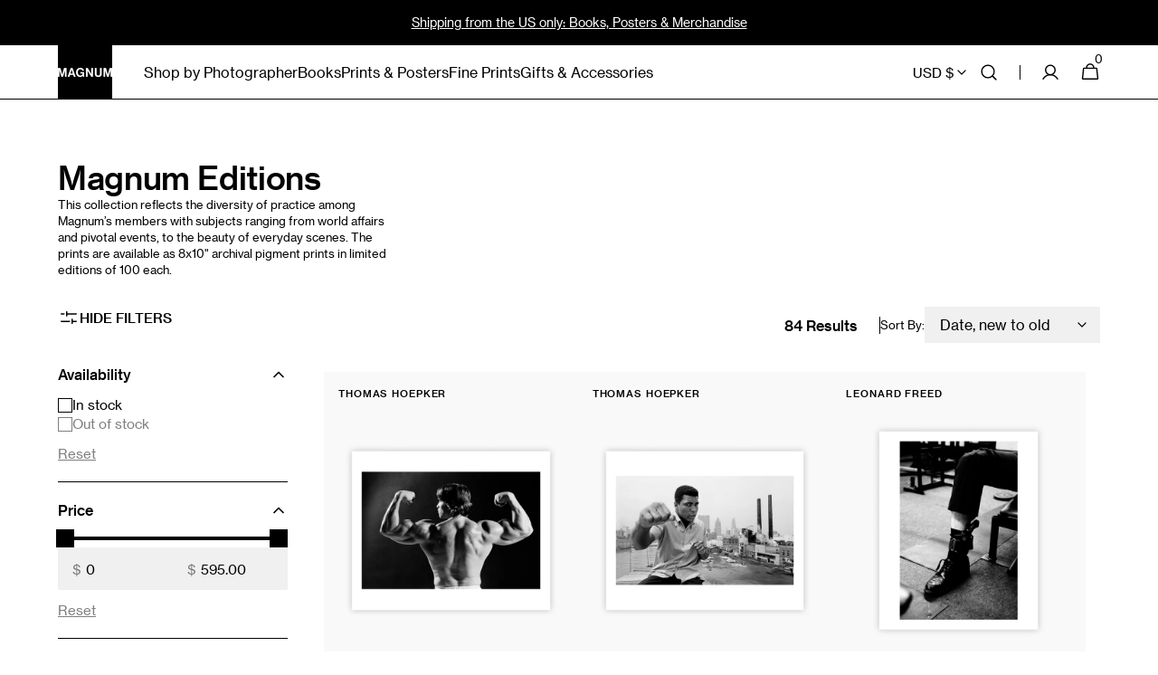

--- FILE ---
content_type: text/css
request_url: https://store.magnumphotos.com/cdn/shop/t/15/assets/component-collection-hero.css?v=26740916340995773081709825852
body_size: -143
content:
.collection-hero .breadcrumb{margin-top:0;z-index:2}.collection-hero__wrapper--overlay{display:flex;flex-direction:column;position:relative;padding:1.6rem 2rem;background-color:#e7e7e7}@media screen and (min-width: 1200px){.collection-hero__wrapper--overlay{padding:1.6rem 6.4rem}}@media screen and (min-width: 990px){.collection-hero__wrapper--overlay{min-height:31.2rem}}.collection-hero__wrapper--overlay .collection-hero__overlay{position:absolute;top:0;right:0;bottom:0;left:0;background-color:rgba(var(--color-overlay),.3);z-index:1}.collection-hero__wrapper--overlay .collection-hero__inner{padding:3.2rem 0;margin-top:auto;margin-bottom:auto}.collection-hero__wrapper--overlay .collection-hero__text-wrapper{position:relative;z-index:1}.collection-hero__wrapper--overlay .collection-hero__title{margin-top:0}.collection-hero__wrapper--overlay .collection-hero__image-wrapper{position:absolute;top:0;right:0;bottom:0;left:0}.collection-hero__wrapper--overlay .collection-hero__image-container{min-height:100%;height:100%;width:100%;margin-top:0}.collection-hero__wrapper--column .collection-hero__image-wrapper{margin-top:3.2rem}.collection-hero--light .breadcrumb a,.collection-hero--light .breadcrumb span,.collection-hero--light .breadcrumb .breadcrumb__delimiter{color:rgb(var(--color-light-text),.55)}.collection-hero--light .breadcrumb a:hover{color:rgb(var(--color-foreground-secondary))}.collection-hero--light .collection-hero__title,.collection-hero--light .collection-hero__description{color:rgb(var(--color-light-text))}.collection-hero--dark .breadcrumb a,.collection-hero--dark .breadcrumb span,.collection-hero--dark .breadcrumb .breadcrumb__delimiter{color:rgb(var(--color-foreground-secondary))}.collection-hero--dark .breadcrumb a{text-decoration-color:inherit}.collection-hero--dark .breadcrumb a:hover{color:rgb(var(--color-button))}.collection-hero--dark .collection-hero__title{color:rgb(var(--color-title-text))}.collection-hero--dark .collection-hero__description{color:rgb(var(--color-foreground-secondary))}.collection-hero--dark .collection-hero__wrapper--overlay:before{background-color:#ffffffb3}.collection-hero__inner{display:flex;flex-direction:column}.collection-hero__text-wrapper{display:flex;flex-direction:column;align-items:flex-start;gap:1.6rem}.collection-hero__title{margin:0;margin-top:3.2rem}.collection-hero__description{max-width:38rem;color:rgb(var(--color-foreground-secondary))}.collection-hero__description.rte img,.collection-hero__description.rte blockquote{max-width:100%}.collection-hero__description.rte *:first-child{margin-top:0}.collection-hero__description.rte *:last-child{margin-bottom:0}.collection-hero__description.rte *:not(a){color:inherit}.collection-hero__image-wrapper{position:relative;overflow:visible}@media screen and (min-width: 750px){.collection-hero__image-wrapper_bottom{padding-bottom:6.1rem}}.collection-hero__image-container{align-self:stretch;min-height:38.4rem}
/*# sourceMappingURL=/cdn/shop/t/15/assets/component-collection-hero.css.map?v=26740916340995773081709825852 */


--- FILE ---
content_type: text/css
request_url: https://store.magnumphotos.com/cdn/shop/t/15/assets/component-facets.css?v=34571305187146523911712247110
body_size: 2973
content:
@media screen and (min-width: 750px){.facets-container{margin-right:3.2rem;grid-row:1/4}}.facets-container_no-filter{grid-row:1;grid-column:span 2;margin-right:0}.facets-container_no-filter .facets__sort-wrapper{position:static}.facets-container--horizontal_united{margin-right:0}.facets .disclosure-has-popup[open]>summary+*{z-index:11}.facets__form--horizontal{display:flex;flex-direction:column;gap:2.4rem;justify-content:space-between;align-items:flex-start}@media screen and (min-width: 1200px){.facets__form--horizontal{flex-direction:row-reverse;column-gap:3.2rem}}.facets__form--horizontal_united .facets__horizontal-top{display:flex;justify-content:space-between;align-items:center;gap:2.4rem 3.2rem}@media screen and (min-width: 1200px){.facets__form--horizontal_united .facets__horizontal-top{gap:2.4rem 6.4rem}}.facets__form--horizontal_united .facets__horizontal-top+.facets__container{margin-top:1.6rem}.facets__form--horizontal_united .facets__button-show{margin-bottom:0}.facets__form--horizontal_united .facets__container{overflow:hidden}.facets__form--horizontal_united .facets__wrapper{transition:margin-top var(--duration-long)}.facets__form--horizontal_united .facets__summary{pointer-events:none;padding-top:0}.facets__top{display:flex;flex-direction:row;align-items:center;grid-column:span 2;grid-row:2;grid-column:2;transition:margin-left var(--duration-default)}.facets__top noscript{display:flex;justify-content:flex-end}.facets__sort-wrapper{display:flex;flex-direction:row;align-items:center;flex-wrap:wrap;justify-content:flex-end;column-gap:2.4rem}.facets__sort-wrapper_vertical{position:absolute;top:0;right:0;max-width:55%}.facets__sort-wrapper_vertical .facets__product-count{min-height:4rem}.facets__sort-wrapper_no-filter{max-width:none}.facets__sort-wrapper .facets__product-count:last-of-type .facets__product-count-text span{border:none;padding-right:0}.facets__container{display:flex;justify-content:space-between;flex-wrap:wrap;flex:1;width:100%;transition:margin-left var(--duration-default)}.facets__wrapper{display:flex;flex-wrap:wrap;flex:1}.facets__wrapper--horizontal{gap:.8rem}.facets__wrapper--horizontal .facets__disclosure{width:auto;border:none;width:calc(50% - .4rem)}@media screen and (min-width: 990px){.facets__wrapper--horizontal .facets__disclosure{width:calc(33.3333333333% - .5333333333rem)}}@media screen and (min-width: 1600px){.facets__wrapper--horizontal .facets__disclosure{min-width:29.2rem;width:auto}}.facets__wrapper--horizontal .facets__header{display:flex;justify-content:space-between;padding-bottom:1.6rem;border-bottom:.1rem solid rgb(var(--color-border))}.facets__wrapper--horizontal .facets__selected{font-size:1.5rem;color:rgb(var(--color-foreground),.4)}.facets__wrapper--horizontal .facets__reset{margin-top:0}.facets__wrapper--horizontal .facets__summary{position:relative;padding:1.6rem 2rem 1.6rem 2.4rem;border:.1rem solid rgb(var(--color-border));background-color:rgb(var(--color-background-input));transition:background-color var(--duration-default)}.facets__wrapper--horizontal .facets__summary:hover{background-color:rgb(var(--color-border-input-hover))}.facets__wrapper--horizontal .facets__summary-title{font-weight:400}.facets__wrapper--horizontal .facets__display{position:absolute;top:100%;left:0rem;width:100%;max-height:55rem;margin-top:.6rem;padding:1.6rem 2.4rem;background-color:rgba(var(--color-background));border:.1rem solid rgb(var(--color-border));overflow-y:auto}.facets__wrapper--horizontal .facets__list{padding-top:1.6rem}.facets__wrapper--horizontal .facets__price-wrapper{flex-direction:column;row-gap:.4rem}.facets__wrapper--horizontal .facets__price{margin-top:2.2rem}.facets__wrapper--horizontal_united{display:flex;flex-direction:row;flex-wrap:wrap;gap:2.4rem 6.4rem;padding:4.8rem;background-color:rgb(var(--color-background-secondary))}@media screen and (min-width: 1200px){.facets__wrapper--horizontal_united{gap:2.4rem 12.8rem}}.facets__wrapper--horizontal_united .facets__disclosure{width:auto;border:none;max-width:32rem}.facets__wrapper--horizontal_united .facets__disclosure-price{width:32rem}.facets__wrapper--horizontal_united .facets__disclosure-price .field__input{background-color:rgb(var(--color-background))}.facets__wrapper--horizontal_united .facets__summary .icon-caret{display:none}.facets__product-count{position:relative;display:flex;align-items:center;justify-content:flex-end;margin-bottom:0;margin-left:auto}.facets__product-count-text{font-family:var(--font-body-family);font-style:var(--font-body-style);font-weight:var(--font-body-weight);font-size:1.6rem;letter-spacing:normal;color:rgb(var(--color-foreground-secondary));margin-top:0;margin-bottom:0}.facets__product-count-text span{padding-right:2.4rem;border-right:.1rem solid rgb(var(--color-border))}.facets__product-count-text.loading{visibility:hidden}.facets-sorting{display:flex;align-items:center;gap:1.2rem}.facets-sorting__label{font-weight:500}.facets-sorting__field .select{display:flex;align-items:center;justify-content:space-between;min-width:16.3rem}.facets-sorting__field .select select{min-height:4rem}.facets-sorting__field .select select option{background-color:rgba(var(--color-background))}.facets__button-show{display:none;align-items:center;column-gap:1.2rem;padding:0;margin-bottom:2rem}@media screen and (min-width: 750px){.facets__button-show{display:flex}}.facets__button-show span,.facets__button-show svg{color:rgb(var(--color-foreground))}.facets__disclosure{position:relative;width:100%;border-bottom:.1rem solid rgb(var(--color-border))}.facets__summary{position:relative;padding:2rem 0;font-size:1.6rem;font-weight:var(--font-body-weight)}.facets__summary-title{display:flex;align-items:center;width:100%;margin-bottom:0;font-size:1.6rem;font-weight:500;color:rgb(var(--color-foreground))}.facets__summary:after{content:"";display:block;position:absolute;top:0;right:0;bottom:0;left:0;width:100%;height:100%}.facets__summary .icon-caret{position:static;margin-left:auto;color:rgb(var(--color-foreground))}.facets__summary>div{display:flex;align-items:center}.facets__summary>span{line-height:1.3}.facets__summary-inner{position:relative;display:flex;justify-content:space-between}.facets__summary-inner .count-bubble{font-weight:400}.facets__display{margin-top:-.8rem;padding-bottom:2rem}.facets facet-remove{z-index:4}.facets__reset{display:block;margin-top:1.2rem;font-size:1.5rem;font-weight:500;text-underline-offset:.6rem;color:rgb(var(--color-foreground));opacity:.5;transition:opacity var(--duration-default)}.facets__reset:hover{opacity:1}.facets__list{display:flex;flex-direction:column;gap:.8rem}.facets__list--color{flex-direction:row;flex-wrap:wrap;gap:.5rem}.facets__item{position:relative;display:flex;align-items:center}.facets__item>input[type=checkbox]{position:absolute;opacity:1;width:1.6rem;height:1.6rem;top:0;left:0;z-index:-1;-webkit-appearance:none;appearance:none}.facets__item>input[type=checkbox]:checked+.facet-checkbox:not(.facet-checkbox--color) .facet-checkbox__label{color:rgb(var(--color-foreground))}.facets__item>input[type=checkbox]:checked+.facet-checkbox:not(.facet-checkbox--color):before{border-color:rgb(var(--color-button));background-color:rgb(var(--color-button))}.facets__item>input[type=checkbox]:checked+.facet-checkbox:not(.facet-checkbox--color)>.icon-checkmark{visibility:visible}.facets__item>input[type=checkbox]:checked+.facet-checkbox--color{border-color:rgb(var(--color-foreground))}.facets__price{display:flex;flex-direction:column-reverse;justify-content:center;row-gap:2.6rem;margin-top:.6rem}.facets__price-wrapper{display:flex;column-gap:2rem;row-gap:.5rem}.facets__price .field{position:relative;align-items:center;min-height:unset}.facets__price .field:first-child:after{content:"";position:absolute;top:50%;right:-1.2rem;transform:translateY(-50%);width:.4rem;height:.1rem;background-color:rgb(var(--color-foreground))}.facets__price .field__input{width:100%;padding:1rem 1rem 1rem 3rem;min-height:4.7rem;font-family:var(--font-body-family);font-size:1.5rem}.facets__price .field__label{display:block;margin-top:.4rem;font-size:1.5rem}.facets__price .field__currency{position:absolute;top:50%;left:1.6rem;font-size:1.5rem;color:rgb(var(--color-foreground),.5);transform:translateY(-50%)}.facets__product-count .loading-overlay__spinner{display:none;position:absolute;right:0;top:50%;transform:translateY(-50%);width:1.8rem}.facets__product-count-text.loading .loading-overlay__spinner{display:block}.facet-checkbox{cursor:pointer;position:relative;display:flex;align-items:center;gap:1rem;flex-grow:1;word-break:break-word}.facet-checkbox:hover:before{border-color:rgb(var(--color-button))}.facet-checkbox__label{font-size:1.5rem}.facet-checkbox__count{font-size:1.3rem;color:rgb(var(--color-foreground-secondary))}.facet-checkbox--disabled{opacity:.5}.facet-checkbox--disabled.facet-checkbox--color{border-color:rgb(var(--color-foreground))}.facet-checkbox--disabled.facet-checkbox--color:after{content:"";position:absolute;top:50%;width:100%;height:.1rem;background-color:rgb(var(--color-foreground));z-index:1;transform:translateY(-50%) rotate(-45deg)}.facet-checkbox:before{content:"";display:block;flex-shrink:0;width:1.6rem;height:1.6rem;border:.1rem solid rgb(var(--color-border));background-color:rgb(var(--color-background));transition:border-color var(--duration-default)}.facet-checkbox .icon-checkmark{position:absolute;left:.4rem;top:calc(50% - .4rem);z-index:5;visibility:hidden;color:rgb(var(--color-button-text))}.facet-checkbox--color{width:3rem;height:3rem;border:.1rem solid transparent;transition:border-color var(--duration-default)}.facet-checkbox--color:hover{border-color:rgb(var(--color-foreground))}.facet-checkbox--color:before{position:absolute;top:50%;left:50%;width:2.4rem;height:2.4rem;border:none;transform:translate(-50%,-50%);background-color:var(--swatch-color)}.field__range{pointer-events:none;height:.4rem;margin-bottom:2.4rem;vertical-align:top;-webkit-appearance:none;-moz-appearance:none;appearance:none;width:100%;background:transparent}.field__range::-webkit-slider-thumb{-webkit-appearance:none}.field__range::-webkit-slider-thumb{-webkit-appearance:none;position:relative;height:2rem;width:2rem;border:none;background:rgb(var(--color-foreground));cursor:pointer;margin-top:-1rem;margin-left:-.2rem;z-index:1}.field__range::-webkit-slider-runnable-track{width:100%;height:.4rem;cursor:pointer;background:rgb(var(--color-border));border:none}.field__range::-moz-range-thumb{height:2rem;width:2rem;border:none;background:rgb(var(--color-foreground));cursor:pointer;margin-left:-.2rem;z-index:1}.field__range::-moz-range-progress,.field__range::-moz-range-track{width:100%;height:.4rem;cursor:pointer;border:none}.field__range::-moz-range-progress{background-color:rgb(var(--color-foreground))}.field__range::-moz-range-track{background-color:rgb(var(--color-border))}.field__range:last-child{position:absolute;top:0;left:0}.facets__range{position:relative;display:flex;flex-direction:column;align-items:center;width:100%;height:.4rem;background:linear-gradient(to right,rgb(var(--color-border)) var(--range-min),rgb(var(--color-foreground)) var(--range-min),rgb(var(--color-foreground)) var(--range-max),rgb(var(--color-border)) var(--range-max));margin:0;margin-bottom:.8rem}@media screen and (min-width: 576px){.facets__range{max-width:26.8rem}}.facets__range .field__range{pointer-events:none;height:.4rem;vertical-align:top}.facets__range .field__range::-webkit-slider-runnable-track{background:none}.facets__range .field__range::-webkit-slider-thumb{pointer-events:auto}.facets__range .field__range::-moz-range-progress,.facets__range .field__range::-moz-range-track{background:none}.facets__range .field__range::-moz-range-thumb{pointer-events:auto}.facets__range .field__range:last-child{position:absolute;top:0;left:0}.active-facets__wrapper{display:flex;align-items:center;flex-wrap:wrap;gap:1.6rem .8rem}.active-facets__wrapper_margin{margin-top:3.2rem}.active-facets__button{display:block;text-decoration:none;overflow:hidden}.active-facets__button.disabled{pointer-events:none}.active-facets__button-inner{display:flex;align-items:center;justify-content:space-between;column-gap:.6rem;padding:.6rem 1.2rem;min-height:3.5rem;font-size:1.5rem;color:rgb(var(--color-foreground));text-transform:none;background-color:rgb(var(--color-background-secondary),.6);transition:background-color var(--duration-default) ease}.active-facets__button-inner:hover,.active-facets__button-inner:focus{background-color:rgb(var(--color-background-secondary))}.active-facets__button-inner:hover .active-facets__button-close,.active-facets__button-inner:focus .active-facets__button-close{opacity:1;border-color:rgb(var(--color-border))}.active-facets__button-inner span{font-weight:500}.active-facets__button-close{position:relative;background-color:rgb(var(--color-background));width:2rem;height:2rem;border:.1rem solid transparent;opacity:.5;transition-property:opacity,border-color;transition-duration:var(--duration-default)}.active-facets__button-close svg{position:absolute;top:50%;left:50%;width:1.2rem;height:1.2rem;transform:translate(-50%,-50%);pointer-events:none}.active-facets__button-close svg path{fill:currentColor;transition:fill var(--duration-default)}.active-facets__button-remove{display:block;margin-left:.8rem;font-size:1.5rem;font-weight:500;color:rgb(var(--color-foreground-secondary),.7);text-transform:capitalize;text-decoration-color:currentColor;text-underline-offset:.6rem;transition-property:color,text-decoration-color;transition-duration:var(--duration-default);transition-timing-function:ease}.active-facets__button-remove:hover{color:rgb(var(--color-foreground-secondary))}.active-facets facet-remove:only-child{display:none}.active-facets-mobile{display:flex;align-items:center;flex-wrap:wrap;gap:.8rem;margin-top:1.6rem}@media screen and (min-width: 576px){.active-facets-mobile{gap:1.6rem .8rem}}@media all and (min-width: 750px){.active-facets-mobile{display:none}}.mobile-facets{position:fixed;top:0;right:0;bottom:0;left:0;z-index:100;background-color:rgba(var(--color-foreground),.5);pointer-events:none}@media screen and (min-width: 750px){.mobile-facets{display:none}}.mobile-facets__wrapper{display:block;margin-bottom:1rem;width:100%}@media screen and (min-width: 750px){.mobile-facets__wrapper{margin-bottom:0}}.mobile-facets__open{display:flex;align-items:center;text-align:center;width:100%}.mobile-facets__open>*+*{margin-left:1rem}.mobile-facets__open svg{width:2rem}.mobile-facets__open path{fill:rgb(var(--color-background))}.mobile-facets__open .count-bubble{color:rgb(var(--color-button));background-color:rgb(var(--color-button-text))}.mobile-facets__inner{display:flex;flex-direction:column;margin-left:auto;width:calc(100% - 5rem);height:100%;overflow-y:auto;pointer-events:all;background-color:rgb(var(--color-background));transition:transform var(--duration-short) ease}.mobile-facets__header{position:sticky;top:0;z-index:2;display:flex;padding:1rem 2.5rem;background-color:rgb(var(--color-background));border-bottom:.1rem solid rgba(var(--color-foreground),.08)}.mobile-facets__header-inner{position:relative;flex-grow:1}.mobile-facets__heading{font-size:2.2rem;margin:0}.mobile-facets__count{margin:0;flex-grow:1;font-size:1.3rem;font-weight:500;color:rgba(var(--color-foreground),.7)}.mobile-facets__main{position:relative;z-index:1;display:flex;flex-direction:column;flex-grow:1;padding:2.7rem 0 0}.mobile-facets__summary{padding:1.3rem 2rem;font-family:var(--font-heading-family);font-style:var(--font-heading-style);font-weight:500}.mobile-facets__summary>div{display:flex;align-items:center;flex-wrap:wrap;gap:1rem}.mobile-facets__summary .icon-caret{display:block;margin-left:auto}.mobile-facets__arrow{display:block;margin-left:auto;color:rgb(var(--color-foreground));transform:rotate(-90deg)}.mobile-facets__arrow .icon{position:static;width:2rem;height:auto}.mobile-facets__close-button{display:flex;align-items:center;margin-top:1.5rem;padding:1.2rem 2.6rem;width:calc(100% - 5.2rem);font:inherit;font-size:1.6rem;font-family:var(--font-heading-family);font-style:var(--font-heading-style);font-weight:500;letter-spacing:inherit;text-decoration:none;background-color:transparent}.mobile-facets__close-button .icon{width:2rem;margin-right:1rem;color:rgb(var(--color-foreground));transform:rotate(-180deg)}.mobile-facets__list--color{display:flex;flex-direction:row;flex-wrap:wrap;gap:.8rem;padding:0 1.5rem 1.5rem 4.5rem}.mobile-facets__item{position:relative}.mobile-facets__item input[type=checkbox].mobile-facets__checkbox{display:none}.mobile-facets__label:not(.facet-checkbox--color){position:relative;display:flex;align-items:center;gap:1rem;padding:1.5rem 1.5rem 1.5rem 4.5rem;width:100%;background-color:rgb(var(--color-background));transition:background-color .2s ease;word-break:break-word}.mobile-facets__label:not(.facet-checkbox--color):before{content:"";display:block;flex-shrink:0;width:1.6rem;height:1.6rem;border:.1rem solid rgb(var(--color-border));background-color:rgb(var(--color-background))}.mobile-facets__label:not(.facet-checkbox--color) .icon-checkmark{position:absolute;top:calc(50% - .4rem);left:4.9rem;visibility:hidden;stroke:rgb(var(--color-foreground-secondary));z-index:5}.mobile-facets__label--disabled:not(.facet-checkbox--color){opacity:.5}.mobile-facets__checkbox:checked+label:not(.facet-checkbox--color) .facet-checkbox__label{color:rgb(var(--color-foreground))}.mobile-facets__checkbox:checked+label:not(.facet-checkbox--color) .mobile-facets__highlight{visibility:visible;opacity:1}.mobile-facets__checkbox:checked+label:not(.facet-checkbox--color):before{border-color:rgb(var(--color-foreground));background-color:rgb(var(--color-foreground))}.mobile-facets__checkbox:checked+label:not(.facet-checkbox--color) .icon-checkmark{visibility:visible}.mobile-facets__checkbox:checked+.facet-checkbox--color{border-color:rgb(var(--color-foreground))}.mobile-facets__info{padding:0 4.5rem;margin:0;margin-bottom:1.6rem}.mobile-facets .facets__price{padding-left:4.5rem;padding-right:4.5rem}.mobile-facets .facets__price-wrapper{flex-direction:column;flex-wrap:wrap}@media screen and (min-width: 400px){.mobile-facets .facets__price-wrapper{flex-direction:row}}.mobile-facets .facets__price-wrapper .field{flex:1;min-width:1.6rem}.mobile-facets .facets__price-wrapper .field:first-child:after{display:none}@media screen and (min-width: 400px){.mobile-facets .facets__price-wrapper .field:first-child:after{display:block}}.mobile-facets__sort{display:flex;justify-content:space-between}.mobile-facets__sort label{flex-shrink:0}.mobile-facets__sort .select{max-width:21.9rem}.mobile-facets__sort .select__select{box-shadow:none}.mobile-facets__sort .select__select option{background-color:rgba(var(--color-background))}.mobile-facets__sort .select__select:focus-visible{outline:0;box-shadow:none}.mobile-facets__highlight{display:block;position:absolute;top:0;left:0;right:0;bottom:0;opacity:0;visibility:hidden;background-color:rgba(var(--color-foreground),.04)}.mobile-facets__footer{position:sticky;bottom:0;z-index:2;display:flex;flex-direction:column;gap:1rem;margin-top:auto;padding:2rem;background-color:rgb(var(--color-background));border-top:.1rem solid rgba(var(--color-foreground),.08)}@media screen and (min-width: 400px){.mobile-facets__footer{flex-direction:row}}.mobile-facets__footer>*{width:100%}@media screen and (min-width: 400px){.mobile-facets__footer>*{width:50%}}.mobile-facets__footer noscript .button,.mobile-facets__clear{width:100%}.mobile-facets__close{display:none;align-items:center;justify-content:center;position:fixed;top:1rem;right:1rem;z-index:101;opacity:0;transition:opacity var(--duration-short) ease}.mobile-facets__close svg{width:1.4rem}.count-bubble{position:relative;display:flex;justify-content:center;align-items:center;width:1.7rem;height:1.7rem;font-size:.9rem!important;line-height:1;color:rgb(var(--color-button-text));background-color:rgb(var(--color-button));z-index:1}.count-bubble:empty{visibility:hidden}.count-bubble--dot:empty{visibility:visible}.count-bubble--dot:before{content:"";display:block;width:.2rem;height:.2rem;background-color:rgb(var(--color-button-text))}.menu-opening .mobile-facets__inner{transform:translate(0)}details.menu-opening .mobile-facets__close{display:flex;opacity:1}details.menu-opening .mobile-facets__close svg{margin:0}.disclosure-has-popup:not(.menu-opening) .mobile-facets__inner{transform:translate(105vw)}.disclosure-has-popup[open]:not(.menu-opening) .mobile-facets__inner{transform:translate(0)}.disclosure-has-popup[open]:not(.menu-opening) .mobile-facets__close--no-js{display:none}.facets__disclosure.disclosure-has-popup[open] .icon-caret{transform:rotate(-90deg)}.facets__disclosure.disclosure-has-popup[open]>summary:before{display:none}.mobile-facets__wrapper .disclosure-has-popup[open]>summary:before{height:100vh;z-index:3}.js .mobile-facets__submenu{position:absolute;top:0;bottom:0;left:0;z-index:3;display:flex;flex-direction:column;width:100%;visibility:hidden;background-color:rgb(var(--color-background));transform:translate(100%)}.js details[open]>.mobile-facets__submenu{transition:transform .4s cubic-bezier(.29,.63,.44,1),visibility .4s cubic-bezier(.29,.63,.44,1)}.js details[open].menu-opening>.mobile-facets__submenu{transform:translate(0);visibility:visible}.js .menu-drawer__submenu .mobile-facets__submenu{overflow-y:auto}.js .disclosure-has-popup:not(.menu-opening) .mobile-facets__inner{transform:translate(105vw)}.no-js .mobile-facets__close{display:none}.no-js .mobile-facets__sort .select{position:relative;right:-1rem}.no-js .mobile-facets__details{border-bottom:1px solid rgba(var(--color-foreground),.04)}.icon-filter-two{position:absolute;width:1.4rem;height:.8rem;right:3rem;z-index:0;color:rgb(var(--color-border-input-hover))}button.facets__button{min-height:0;min-width:13rem;box-shadow:none;padding-top:1.4rem;padding-bottom:1.4rem;margin-top:1.6rem}.sorting .button{margin:0;padding-top:1.3rem}.active-facets__button.disabled,.mobile-facets__clear.disabled{pointer-events:none}#ProductCount{display:none}.no-js .facets__sort-wrapper{position:static;flex-direction:column;align-items:flex-start;margin-bottom:1.6rem}.no-js .facets__sort-wrapper .facets__product-count{margin-left:0;min-height:auto;margin-bottom:1.6rem}.no-js .facets__sort-wrapper .facets-sorting{flex-direction:column;align-items:flex-start}
/*# sourceMappingURL=/cdn/shop/t/15/assets/component-facets.css.map?v=34571305187146523911712247110 */


--- FILE ---
content_type: text/css
request_url: https://store.magnumphotos.com/cdn/shop/t/15/assets/section-multicolumn.css?v=36991031937001864221712247132
body_size: 681
content:
@media screen and (max-width: 991px){.multicolumn .swiper--multicolumn .multicolumn-list__wrapper{display:flex;grid-template-columns:none;gap:0}.multicolumn .swiper--multicolumn .multicolumn__nav{margin-top:0}}.multicolumn__title{margin:0;margin-bottom:2.4rem}@media screen and (min-width: 750px){.multicolumn__title{margin-bottom:3.2rem}}@media screen and (min-width: 1200px){.multicolumn__title{margin-bottom:4.8rem}}.multicolumn__nav{display:flex;align-items:center;gap:.8rem}@media (min-width: 990px){.multicolumn__nav{display:none!important}}.multicolumn--solid .multicolumn-card{overflow:hidden;background-color:rgba(var(--color-foreground),.025)}.multicolumn--solid .multicolumn-card__heading{max-width:41rem}.multicolumn--solid .multicolumn-card__text{max-width:38.8rem}.multicolumn--separators .multicolumn-card{background-color:transparent;padding:0 2rem}@media (min-width: 1200px){.multicolumn--separators .multicolumn-card{padding:0 3.2rem}}@media (min-width: 1600px){.multicolumn--separators .multicolumn-card{padding:0 7.2rem}}.multicolumn--separators .multicolumn-card__image-wrapper{margin:0 0 1.6rem}@media (min-width: 750px){.multicolumn--separators .multicolumn-card__image-wrapper{margin:0 0 3.2rem}}.multicolumn--separators .multicolumn-card__heading{max-width:47rem;margin:0 0 1.6rem}@media (min-width: 750px){.multicolumn--separators .multicolumn-card__heading{margin:0 0 2.4rem}}.multicolumn--separators .multicolumn-card__text{max-width:38.8rem}@media (min-width: 750px){.multicolumn--separators .multicolumn-list__wrapper{gap:4.8rem 0!important}}@media (min-width: 990px){.multicolumn--separators .multicolumn-list__wrapper{gap:7.2rem 0!important}}@media (min-width: 990px){.multicolumn--separators .multicolumn-list__wrapper--1 .multicolumn-card:nth-child(n+1){padding-left:0}}@media (min-width: 990px){.multicolumn--separators .multicolumn-list__wrapper--2 .multicolumn-card:nth-child(odd){padding-left:0}}@media (min-width: 990px){.multicolumn--separators .multicolumn-list__wrapper--3 .multicolumn-card:nth-child(3n+1){padding-left:0}}@media (min-width: 990px){.multicolumn--separators .multicolumn-list__wrapper--4 .multicolumn-card:nth-child(4n+1){padding-left:0}}.multicolumn--full-image .multicolumn-list__wrapper{gap:3.2rem .8rem}.multicolumn--full-image .multicolumn-card{background-color:transparent;padding:0!important}.multicolumn--full-image .multicolumn-card__image-wrapper{width:100%;height:0;padding-top:122%;position:relative;overflow:hidden}.multicolumn--full-image .multicolumn-card__image-wrapper img{width:100%;height:100%;position:absolute;top:0;right:0;bottom:0;left:0}.multicolumn--full-image .multicolumn-card__image-wrapper--landscape{padding-top:70%}.multicolumn--full-image .multicolumn-card__image-wrapper--portrait{padding-top:122%}.multicolumn--full-image .multicolumn-card__image-wrapper--square{padding-top:100%}.multicolumn--transparent .multicolumn-card{background-color:transparent;padding:0}.multicolumn--transparent .multicolumn-card__image-wrapper{margin:0 0 1.6rem}@media (min-width: 750px){.multicolumn--transparent .multicolumn-card__image-wrapper{margin:0 0 3.2rem}}.multicolumn--transparent .multicolumn-card__heading{margin:0 0 1.6rem}@media (min-width: 750px){.multicolumn--transparent .multicolumn-card__heading{margin:0 0 2.4rem}}.multicolumn--transparent .multicolumn-list__wrapper{gap:4rem}@media (min-width: 990px){.multicolumn--transparent .multicolumn-list__wrapper{gap:6rem 4rem}}@media (min-width: 1200px){.multicolumn--transparent .multicolumn-list__wrapper{gap:6rem 8rem}}.multicolumn__link-overlay{display:block!important;position:absolute;top:0;right:0;bottom:0;left:0;z-index:1}.multicolumn-list{display:flex;flex-direction:column;align-items:flex-start;gap:.8rem}.multicolumn-list__wrapper{display:grid;grid-template-columns:1fr;width:100%;gap:.8rem}@media screen and (max-width: 989px){.multicolumn-list__wrapper--2 .multicolumn-card:last-child,.multicolumn-list__wrapper--3 .multicolumn-card:last-child,.multicolumn-list__wrapper--4 .multicolumn-card:last-child{grid-column:span 2}}@media screen and (max-width: 749px){.multicolumn-list__wrapper--2 .multicolumn-card:last-child,.multicolumn-list__wrapper--3 .multicolumn-card:last-child,.multicolumn-list__wrapper--4 .multicolumn-card:last-child{grid-column:1}}@media screen and (max-width: 989px){.multicolumn-list__wrapper--2 .multicolumn-card:last-child .multicolumn-card__text,.multicolumn-list__wrapper--3 .multicolumn-card:last-child .multicolumn-card__text,.multicolumn-list__wrapper--4 .multicolumn-card:last-child .multicolumn-card__text{max-width:52rem}}.multicolumn-list__wrapper--1{grid-template-columns:1fr}.multicolumn-list__wrapper--2{grid-template-columns:repeat(2,1fr)}.multicolumn-list__wrapper--3{grid-template-columns:repeat(3,1fr)}.multicolumn-list__wrapper--4{grid-template-columns:repeat(4,1fr)}.multicolumn-list__wrapper--static.multicolumn-list__wrapper--2{grid-template-columns:1fr}@media (min-width: 750px){.multicolumn-list__wrapper--static.multicolumn-list__wrapper--2{grid-template-columns:repeat(2,1fr)}}.multicolumn-list__wrapper--static.multicolumn-list__wrapper--3{grid-template-columns:1fr}@media (min-width: 750px){.multicolumn-list__wrapper--static.multicolumn-list__wrapper--3{grid-template-columns:repeat(2,1fr)}}@media (min-width: 990px){.multicolumn-list__wrapper--static.multicolumn-list__wrapper--3{grid-template-columns:repeat(3,1fr)}}.multicolumn-list__wrapper--static.multicolumn-list__wrapper--4{grid-template-columns:1fr}@media (min-width: 750px){.multicolumn-list__wrapper--static.multicolumn-list__wrapper--4{grid-template-columns:repeat(2,1fr)}}@media (min-width: 990px){.multicolumn-list__wrapper--static.multicolumn-list__wrapper--4{grid-template-columns:repeat(3,1fr)}}@media (min-width: 1200px){.multicolumn-list__wrapper--static.multicolumn-list__wrapper--4{grid-template-columns:repeat(4,1fr)}}.multicolumn-list.swiper-initialized .multicolumn-list__item{width:100%;box-sizing:border-box}.multicolumn-card{position:relative;display:flex;flex-direction:column;height:auto;padding:3rem;background-color:rgb(var(--color-background))}@media (min-width: 990px){.multicolumn-card{padding:4rem}}.multicolumn-card--solid .multicolumn-card__info .multicolumn-card__heading,.multicolumn-card--separators .multicolumn-card__info .multicolumn-card__heading,.multicolumn-card--transparent .multicolumn-card__info .multicolumn-card__heading{transition:opacity var(--duration-default)}.multicolumn-card--solid .multicolumn__link-overlay:hover~.multicolumn-card__info .multicolumn-card__heading,.multicolumn-card--separators .multicolumn__link-overlay:hover~.multicolumn-card__info .multicolumn-card__heading,.multicolumn-card--transparent .multicolumn__link-overlay:hover~.multicolumn-card__info .multicolumn-card__heading{opacity:.7}.multicolumn-card--full_image .multicolumn__link-overlay:hover+.multicolumn-card__image-wrapper img{transform:scale(1.05)}.multicolumn-card.swiper-slide{width:auto}.multicolumn-card__info{display:flex;flex-direction:column;align-items:flex-start;flex-grow:1}.multicolumn-card__heading:last-child,.multicolumn-card__heading:only-child,.multicolumn-card__text:last-child,.multicolumn-card__text:only-child{margin:0}.multicolumn-card__heading{font-size:2rem;margin:0 0 1.6rem}@media (min-width: 990px){.multicolumn-card__heading{margin:0 0 2.4rem}}@media (min-width: 1360px){.multicolumn-card__heading{font-size:2.4rem}}@media (min-width: 1600px){.multicolumn-card__heading{font-size:3.2rem}}.multicolumn-card__text{font-size:1.4rem;color:rgb(var(--color-foreground));margin:0 0 2.4rem}@media (min-width: 990px){.multicolumn-card__text{margin:0 0 3.2rem}}@media (min-width: 1360px){.multicolumn-card__text{font-size:1.6rem}}.multicolumn-card__text p{margin:0}.multicolumn-card__text p+p{margin-top:1.6rem}.multicolumn-card__text a{transition:opacity var(--duration-default)}.multicolumn-card__text a:hover{opacity:.7}.multicolumn-card__additional-text{display:flex;flex-wrap:wrap;align-items:center;margin-top:2.4rem}@media (min-width: 990px){.multicolumn-card__additional-text{margin-top:3.2rem}}.multicolumn-card__additional-text span{color:rgb(var(--color-foreground-secondary));margin-right:2rem;padding-right:2rem;position:relative}.multicolumn-card__additional-text span:not(:only-child):first-child:after{content:"";display:block;width:.1rem;height:80%;background-color:rgba(var(--color-foreground),.2);position:absolute;top:50%;right:0;transform:translateY(-50%)}.multicolumn-card__image-wrapper{overflow:hidden;margin:0 0 1.6rem}@media (min-width: 990px){.multicolumn-card__image-wrapper{margin:0 0 2.4rem}}.multicolumn-card__image-wrapper--icon{display:flex;align-items:center;justify-content:center;background-color:rgba(var(--color-foreground),.025)}.multicolumn-card__image-wrapper--small,.multicolumn-card__image-wrapper--medium{width:4rem;height:4rem}@media (min-width: 750px){.multicolumn-card__image-wrapper--medium{width:5.6rem;height:5.6rem}}.multicolumn-card__image-wrapper img{display:block;width:100%;height:100%;transition:transform var(--duration-long);transform-origin:50% 50%}.multicolumn-card__image-wrapper img:only-child{display:block!important}@media (min-width: 1200px){.multicolumn-card__image-wrapper svg{transform:scale(1.2)}}.multicolumn-card__link{margin-top:auto}.multicolumn-card__link:not(.button--simple){min-width:15rem}@media (min-width: 1200px){.multicolumn-card__link:not(.button--simple){min-width:19rem}}.multicolumn-card__link.button--simple{padding-bottom:.3rem;margin-top:-1rem}@media (min-width: 990px){.multicolumn-card__link.button--simple{margin-top:0}}.multicolumn-card__button{position:relative;z-index:3}@media (prefers-color-scheme: light){.multicolumn-card__image-wrapper img:first-child{display:block}.multicolumn-card__image-wrapper img:last-child{display:none}.multicolumn-card__image-wrapper img:only-child{display:block}}@media (prefers-color-scheme: dark){.multicolumn-card__image-wrapper img:first-child{display:none}.multicolumn-card__image-wrapper img:last-child{display:block}.multicolumn-card__image-wrapper img:only-child{display:block}}[data-scheme=light] .multicolumn-card__image-wrapper img:first-child{display:block}[data-scheme=light] .multicolumn-card__image-wrapper img:last-child{display:none}[data-scheme=light] .multicolumn-card__image-wrapper img:only-child{display:block}[data-scheme=dark] .multicolumn-card__image-wrapper img:first-child{display:none}[data-scheme=dark] .multicolumn-card__image-wrapper img:last-child{display:block}[data-scheme=dark] .multicolumn-card__image-wrapper img:only-child{display:block}
/*# sourceMappingURL=/cdn/shop/t/15/assets/section-multicolumn.css.map?v=36991031937001864221712247132 */


--- FILE ---
content_type: text/css
request_url: https://store.magnumphotos.com/cdn/shop/t/15/assets/disclosure.css?v=124930178422088298651712247114
body_size: -274
content:
.disclosure{position:relative}.disclosure__button{display:flex;align-items:center;font-size:1.5rem;cursor:pointer}.disclosure__list{position:absolute;bottom:100%;max-width:25rem;min-width:100%;width:max-content;min-height:8.2rem;max-height:19rem;padding-block:.8rem;font-size:1.5rem;color:rgb(var(--color-foreground));background-color:rgb(var(--color-background));transform:translateY(-1rem);z-index:2;overflow-y:auto}.disclosure__list .link{padding:.8rem 2.4rem;font-size:1.6rem;line-height:var(--font-body-line-height);font-family:var(--font-header-menu-family);font-style:var(--font-header-menu-style);font-weight:400;text-transform:var(--font-header-menu-text-transform);transition:background var(--duration-default)}.disclosure__list .link span{gap:.4rem}.disclosure__list .link:hover{background-color:rgb(var(--color-foreground),.05)}.disclosure__item{position:relative}.disclosure__link{display:block;padding:.5rem 2.2rem;text-decoration:none;line-height:1.4}.disclosure__link>span{display:flex;justify-content:space-between;width:100%}#FooterLanguageList .disclosure__link>span{display:inline;width:unset}.disclosure__link--active span:after{width:100%}.localization-selector.link{display:flex;justify-content:space-between;align-items:center;gap:.8rem;width:100%;height:auto;text-decoration:none;appearance:none;-webkit-appearance:none;-moz-appearance:none}.localization-selector.link .value{display:flex;align-items:center;justify-content:space-between;width:100%;font-size:1.6rem}.localization-selector.link .icon-caret{flex:none;transform:rotate(90deg)}
/*# sourceMappingURL=/cdn/shop/t/15/assets/disclosure.css.map?v=124930178422088298651712247114 */


--- FILE ---
content_type: text/css
request_url: https://store.magnumphotos.com/cdn/shop/t/15/assets/component-pagination.css?v=44639649659097799331712247111
body_size: -429
content:
.pagination-wrapper{margin-top:4rem}.pagination__list{display:flex;flex-wrap:wrap;align-items:center;justify-content:center;gap:2rem}.pagination__list>li{flex:0 0 3.2rem;max-width:3.2rem}.pagination__item{position:relative;display:flex;justify-content:center;align-items:center;width:3.2rem;height:3.2rem;padding:0;font-size:1.6rem;color:rgb(var(--color-foreground));text-decoration:none;border:.1rem solid transparent;transition:background-color var(--duration-default)}.pagination__item:not(.pagination__item--current):hover,.pagination__item:focus{background-color:rgb(var(--color-background-input-hover))}.pagination__item--current{background-color:rgb(var(--color-background-input));border-color:rgb(var(--color-border-input))}.pagination__item:not(.pagination__item--current):hover{background-color:rgb(var(--color-background-input-hover))}.pagination__item-arrow{display:flex;align-items:center;justify-content:center;width:3.2rem;height:3.2rem;color:rgb(var(--color-button))}.pagination__item-arrow svg{width:2.4rem;height:2.4rem;margin-left:.2rem;transition:opacity var(--duration-default)}.pagination__item-arrow:hover svg{opacity:.7}.pagination__item--prev svg{margin-left:-.2rem;transform:rotate(180deg)}
/*# sourceMappingURL=/cdn/shop/t/15/assets/component-pagination.css.map?v=44639649659097799331712247111 */


--- FILE ---
content_type: text/javascript
request_url: https://store.magnumphotos.com/cdn/shop/t/15/assets/hide-header.js?v=81947123630825780551742465285
body_size: -673
content:
if (window.location.pathname === '/pages/a-world-in-color' || 
    window.location.pathname === '/products/a-world-in-color-czechia') {

  // Hide Header
  var headerWrapper = document.querySelector('.header-wrapper');
  if (headerWrapper) {
    headerWrapper.style.visibility = 'hidden';
    headerWrapper.style.opacity = '0';
    headerWrapper.style.pointerEvents = 'none';
    headerWrapper.style.position = 'absolute';
    headerWrapper.style.top = '-9999px';
    headerWrapper.style.left = '-9999px';
  }
}